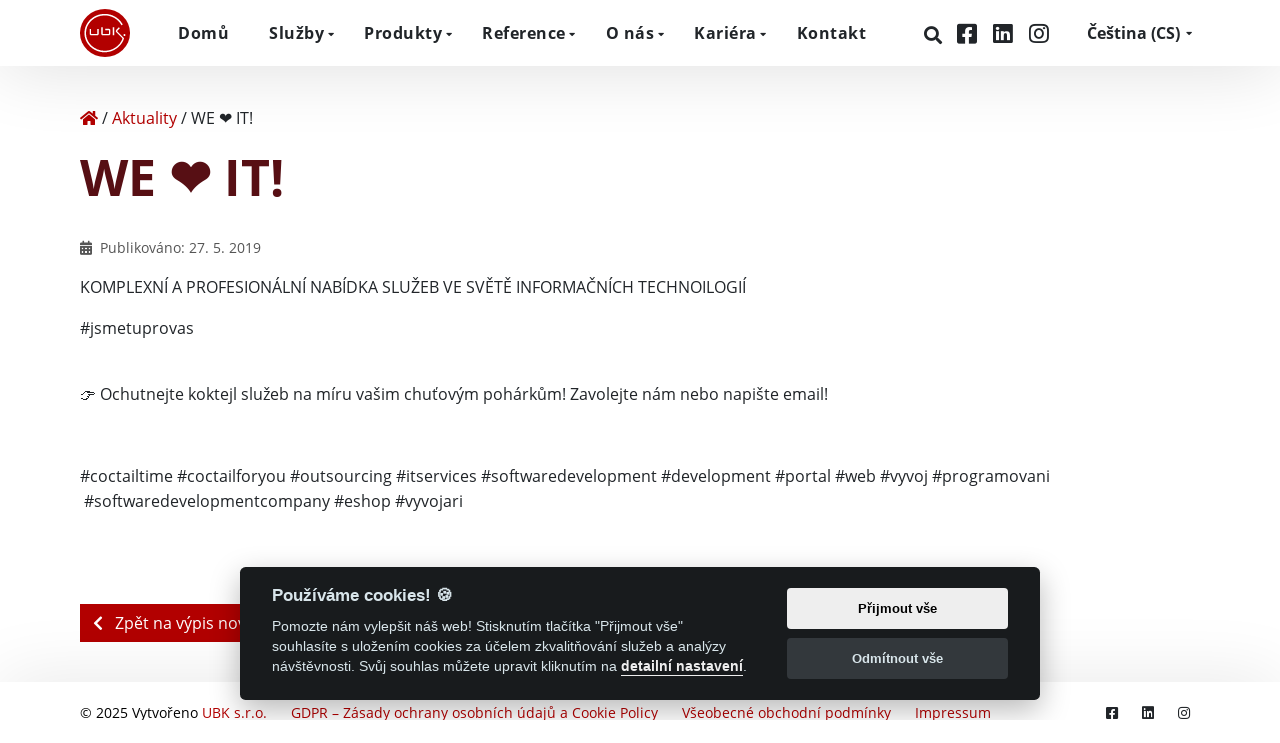

--- FILE ---
content_type: text/html; charset=UTF-8
request_url: https://www.ubk.cz/aktuality/we-it-2/
body_size: 9426
content:
<!DOCTYPE html>
<html lang="cs-CZ">
    <head>
        <meta charset="UTF-8">
        <meta name="viewport" content="width=device-width, initial-scale=1">
        <title>WE ❤️ IT! | UBK s.r.o.</title>
        <meta name="author" content="UBK s.r.o.">
        <link rel="preload" href="https://www.ubk.cz/wp-content/themes/ubk/build/fonts/open-sans-v17-latin-ext_latin-regular.4308e5085add5d6c13d1.woff2" as="font" type="font/woff2" crossorigin>
        <link rel="preload" href="https://www.ubk.cz/wp-content/themes/ubk/build/fonts/open-sans-v17-latin-ext_latin-700.c864de456e8827e63878.woff2" as="font" type="font/woff2" crossorigin>
        <link rel="preload" href="https://www.ubk.cz/wp-content/themes/ubk/build/fonts/fa-brands-400.df56145e6ac7861a1c0a.woff2" as="font" type="font/woff2" crossorigin>
        <link rel="preload" href="https://www.ubk.cz/wp-content/themes/ubk/build/img/ubk_header.c0e148ae3cd0c09e9a9d.jpg" as="image">
                	<style>img:is([sizes="auto" i], [sizes^="auto," i]) { contain-intrinsic-size: 3000px 1500px }</style>
	
<!-- The SEO Framework od Sybre Waaijer -->
<meta name="robots" content="index,follow" />
<link rel="canonical" href="https://www.ubk.cz/aktuality/we-it-2/" />
<meta name="description" content="KOMPLEXN&Iacute; A PROFESION&Aacute;LN&Iacute; NAB&Iacute;DKA SLUŽEB VE SVĚTĚ INFORMAČN&Iacute;CH TECHNOILOGI&Iacute; #jsmetuprovas 👉 Ochutnejte koktejl služeb na m&iacute;ru va&scaron;im chuťov&yacute;m poh&aacute;rkům!" />
<meta property="og:type" content="article" />
<meta property="og:locale" content="cs_CZ" />
<meta property="og:site_name" content="UBK s.r.o." />
<meta property="og:title" content="WE ❤️ IT! | UBK s.r.o." />
<meta property="og:description" content="KOMPLEXN&Iacute; A PROFESION&Aacute;LN&Iacute; NAB&Iacute;DKA SLUŽEB VE SVĚTĚ INFORMAČN&Iacute;CH TECHNOILOGI&Iacute; #jsmetuprovas 👉 Ochutnejte koktejl služeb na m&iacute;ru va&scaron;im chuťov&yacute;m poh&aacute;rkům! Zavolejte n&aacute;m nebo napi&scaron;te email! #coctailtime #" />
<meta property="og:url" content="https://www.ubk.cz/aktuality/we-it-2/" />
<meta property="og:image" content="https://www.ubk.cz/wp-content/uploads/2020/04/cropped-web_screenshot-1.png" />
<meta property="og:image:width" content="1241" />
<meta property="og:image:height" content="652" />
<meta property="article:published_time" content="2019-05-27T10:50:32+00:00" />
<meta property="article:modified_time" content="2020-04-06T12:52:30+00:00" />
<meta property="article:publisher" content="https://www.facebook.com/ubkcz" />
<meta name="twitter:card" content="summary_large_image" />
<meta name="twitter:title" content="WE ❤️ IT! | UBK s.r.o." />
<meta name="twitter:description" content="KOMPLEXN&Iacute; A PROFESION&Aacute;LN&Iacute; NAB&Iacute;DKA SLUŽEB VE SVĚTĚ INFORMAČN&Iacute;CH TECHNOILOGI&Iacute; #jsmetuprovas 👉 Ochutnejte koktejl služeb na m&iacute;ru va&scaron;im chuťov&yacute;m poh&aacute;rkům! Zavolejte n&aacute;m nebo napi&scaron;te email! #coctailtime #" />
<meta name="twitter:image" content="https://www.ubk.cz/wp-content/uploads/2020/04/cropped-web_screenshot-1.png" />
<script type="application/ld+json">{"@context":"https://schema.org","@graph":[{"@type":"WebSite","@id":"https://www.ubk.cz/#/schema/WebSite","url":"https://www.ubk.cz/","name":"UBK s.r.o.","description":"Software development","inLanguage":"cs","potentialAction":{"@type":"SearchAction","target":{"@type":"EntryPoint","urlTemplate":"https://www.ubk.cz/search/{search_term_string}/"},"query-input":"required name=search_term_string"},"publisher":{"@type":"Organization","@id":"https://www.ubk.cz/#/schema/Organization","name":"UBK s.r.o.","url":"https://www.ubk.cz/"}},{"@type":"WebPage","@id":"https://www.ubk.cz/aktuality/we-it-2/","url":"https://www.ubk.cz/aktuality/we-it-2/","name":"WE ❤️ IT! | UBK s.r.o.","description":"KOMPLEXN&Iacute; A PROFESION&Aacute;LN&Iacute; NAB&Iacute;DKA SLUŽEB VE SVĚTĚ INFORMAČN&Iacute;CH TECHNOILOGI&Iacute; #jsmetuprovas 👉 Ochutnejte koktejl služeb na m&iacute;ru va&scaron;im chuťov&yacute;m poh&aacute;rkům!","inLanguage":"cs","isPartOf":{"@id":"https://www.ubk.cz/#/schema/WebSite"},"breadcrumb":{"@type":"BreadcrumbList","@id":"https://www.ubk.cz/#/schema/BreadcrumbList","itemListElement":[{"@type":"ListItem","position":1,"item":"https://www.ubk.cz/","name":"UBK s.r.o."},{"@type":"ListItem","position":2,"item":"https://www.ubk.cz/category/aktuality/","name":"Rubrika: Aktuality"},{"@type":"ListItem","position":3,"name":"WE ❤️ IT!"}]},"potentialAction":{"@type":"ReadAction","target":"https://www.ubk.cz/aktuality/we-it-2/"},"datePublished":"2019-05-27T10:50:32+00:00","dateModified":"2020-04-06T12:52:30+00:00","author":{"@type":"Person","@id":"https://www.ubk.cz/#/schema/Person/f7e4863202222d3a8e9097603927cab4","name":"Kamil Pešek"}}]}</script>
<!-- / The SEO Framework od Sybre Waaijer | 26.16ms meta | 2.68ms boot -->

<link rel='stylesheet' id='wp-block-library-css' href='https://www.ubk.cz/wp-includes/css/dist/block-library/style.min.css?ver=6.8.3' media='all' />
<link rel='stylesheet' id='easy-cookie-consent-css' href='https://www.ubk.cz/wp-content/plugins/easy-cookie-consent/assets/dist/easy_cookie_consent.min.css?ver=1' media='all' />
<link rel='stylesheet' id='ubk-font-awesome-css' href='https://www.ubk.cz/wp-content/themes/ubk/build/lib/@fortawesome/fontawesome-pro/css/all.min.0279ada6e0ab2901cbf0.css?ver=6.8.3' media='all' />
<link rel='stylesheet' id='ubk-css-css' href='https://www.ubk.cz/wp-content/themes/ubk/build/css/ubk.6fc5cdb64c7d243b7f56.css?ver=6.8.3' media='all' />
<link rel='stylesheet' id='ubk-gutenberg-css' href='https://www.ubk.cz/wp-content/themes/ubk/build/css/gutenberg.f1b95c0a91793c6cb31f.css?ver=6.8.3' media='all' />
<script id="easy-cookie-consent-js-before">
const cookieConsentOptions = {"autorun":true,"autoclear_cookies":true,"theme_css":"https:\/\/www.ubk.cz\/wp-content\/plugins\/easy-cookie-consent\/assets\/dist\/lib\/cookieconsent.css","page_scripts":true,"cookie_expiration":182,"current_lang":"cs","gui_options":{"consent_modal":{"layout":"cloud","position":"bottom center","transition":"zoom"},"settings_modal":{"layout":"box","transition":"zoom"}},"languages":{"status":"enabled","cs":{"consent_modal":{"title":"Pou\u017e\u00edv\u00e1me cookies! <span class=\"font-weight-normal\">\ud83c\udf6a<\/span>","description":"Pomozte n\u00e1m vylep\u0161it n\u00e1\u0161 web! Stisknut\u00edm tla\u010d\u00edtka \"P\u0159ijmout v\u0161e\" souhlas\u00edte s&nbsp;ulo\u017een\u00edm cookies za \u00fa\u010delem zkvalit\u0148ov\u00e1n\u00ed slu\u017eeb a anal\u00fdzy n\u00e1v\u0161t\u011bvnosti. Sv\u016fj souhlas m\u016f\u017eete upravit kliknut\u00edm na <button type=\"button\" data-cc=\"c-settings\" class=\"cc-link\">detailn\u00ed nastaven\u00ed<\/button>.","primary_btn":{"text":"P\u0159ijmout v\u0161e","role":"accept_all"},"secondary_btn":{"text":"Odm\u00edtnout v\u0161e","role":"accept_necessary"}},"settings_modal":{"title":"Nastaven\u00ed cookies","save_settings_btn":"Ulo\u017eit nastaven\u00ed","accept_all_btn":"P\u0159ijmout v\u0161e","reject_all_btn":"Odm\u00edtnout v\u0161e","close_btn_label":"Zav\u0159\u00edt","blocks":[{"title":"","description":"Pou\u017eiv\u00e1me cookies pro zaji\u0161t\u011bn\u00ed z\u00e1kladn\u00ed funkcionality webu a pro jeho neust\u00e1le vylep\u0161ov\u00e1n\u00ed. Souhlas s&nbsp;pou\u017eit\u00edm cookies m\u016f\u017eete ud\u011blit hromadn\u011b nebo jen pro jednotliv\u00e9 kategorie. Souhlas lze kdykoli odvolat. P\u0159e\u010dt\u011bte si pros\u00edm <a href=\"\/gdpr-zasady-ochrany-osobnich-udaju-a-cookie-policy\/\" class=\"cc-link\">Z\u00e1sady ochrany osobn\u00edch \u00fadaj\u016f<\/a>. Pro jak\u00e9koli ot\u00e1zky v souvislosti s cookies nebo ochranou osobn\u00edch \u00fadaj\u016f n\u00e1s <a class=\"cc-link\" href=\"\/kontakt\/\">kontaktujte<\/a>."},{"title":"Funk\u010dn\u00ed cookies","description":"Tyto cookies zaji\u0161\u0165uj\u00ed z\u00e1kladn\u00ed funk\u010dnost webu a nen\u00ed mo\u017en\u00e9 je odm\u00edtnout.\r\n","cookie_table":[{"col1":"_GRECAPTCHA","col2":"ubk.cz","col3":"5 m\u011bs\u00edc\u016f 27 dn\u00ed","col4":"Cookie slu\u017eby Google reCAPTCHA slou\u017e\u00edc\u00ed k identifikaci robot\u016f za \u00fa\u010delem ochrany webov\u00e9 str\u00e1nky p\u0159ed \u0161kodliv\u00fdmi \u00fatoky spamu."},{"col1":"pll_language","col2":"ubk.cz","col3":"1 rok","col4":"Cookie pluginu Polylang slou\u017e\u00edc\u00ed k zapamatov\u00e1n\u00ed jazyka zvolen\u00e9ho u\u017eivatelem."},{"col1":"PHPSESSID","col2":"ubk.cz","col3":"session","col4":"Cookie nativn\u00ed pro aplikace PHP. Pou\u017e\u00edv\u00e1 se k ulo\u017een\u00ed a identifikaci jedine\u010dn\u00e9ho ID relace u\u017eivatele za \u00fa\u010delem spr\u00e1vy u\u017eivatelsk\u00e9 relace na webu. Soubor je automaticky smaz\u00e1n, kdy\u017e se zav\u0159ou v\u0161echna okna prohl\u00ed\u017ee\u010de."},{"col1":"cc_cookie","col2":"ubk.cz","col3":"182 dn\u00ed","col4":"Nastaven\u00ed a spr\u00e1va souhlasu se soubory cookie."},{"col1":"accepted-cookie-consent-id","col2":"ubk.cz","col3":"182 dn\u00ed","col4":"Identifikace u\u017eivatelova nastaven\u00ed souhlasu se soubory cookie.\r\n"}],"toggle":{"value":"necessary","enabled":true,"readonly":true}},{"title":"Statistick\u00e9 a analytick\u00e9 cookies","description":"D\u00edky t\u011bmto cookies dok\u00e1\u017eeme sledovat n\u00e1v\u0161t\u011bvnost a p\u0159ehlednost jednotliv\u00fdch str\u00e1nek. V\u00edme tak nap\u0159\u00edklad, kter\u00e9 str\u00e1nky jsou obl\u00edben\u011bj\u0161\u00ed, kolik u\u017eivatel\u016f k n\u00e1m p\u0159ich\u00e1z\u00ed nebo kter\u00e9 \u010d\u00e1sti webu jsou pro u\u017eivatele m\u00e9n\u011b p\u0159ehledn\u00e9.","cookie_table":[{"col1":"_ga","col2":"ubk.cz","col3":"2 roky","col4":"Rozli\u0161en\u00ed u\u017eivatel\u016f za \u00fa\u010delem sledov\u00e1n\u00ed n\u00e1v\u0161t\u011bvnosti webu."},{"col1":"_gid","col2":"ubk.cz","col3":"1 den","col4":"Rozli\u0161en\u00ed u\u017eivatel\u016f za \u00fa\u010delem sledov\u00e1n\u00ed n\u00e1v\u0161t\u011bvnosti webu."},{"col1":"_ga_*","col2":"ubk.cz","col3":"2 roky","col4":"Slou\u017e\u00ed k uchov\u00e1n\u00ed stavu relace za \u00fa\u010delem sledov\u00e1n\u00ed n\u00e1v\u0161t\u011bvnosti webu."},{"col1":"_gat","col2":"ubk.cz","col3":"1 minuta","col4":"Slou\u017e\u00ed k omezen\u00ed rychlosti po\u017eadavk\u016f. Pokud je slu\u017eba Google Analytics nasazena prost\u0159ednictv\u00edm n\u00e1stroje Google Tag Manager, bude tento soubor cookie pojmenov\u00e1n _dc_gtm_*."}],"toggle":{"value":"analytics","enabled":false,"readonly":false}},{"title":"","description":"Tyto cookies shroma\u017e\u010fuj\u00ed informace o tom, jak\u00fdm zp\u016fsobem u\u017eivatel webov\u00e9 str\u00e1nky pou\u017e\u00edv\u00e1, na kter\u00e9 odkazy klikl nebo t\u0159eba na kter\u00e9 str\u00e1nky nav\u0161t\u00edvil. D\u00edky t\u011bmto informac\u00edm lze l\u00e9pe odhadnout, kter\u00e9 reklamy jsou pro u\u017eivatele vhodn\u011bj\u0161\u00ed a kter\u00e9 naopak nem\u00e1 smysl zobrazovat. V\u0161echna tato data jsou anonymizovan\u00e1 a nedok\u00e1\u017e\u00ed p\u0159\u00edmo identifikovat konkr\u00e9tn\u00ed osobu.","toggle":{"value":"marketing","enabled":false,"readonly":false}}],"cookie_table_headers":[{"col1":"N\u00e1zev"},{"col2":"Dom\u00e9na"},{"col3":"Platnost"},{"col4":"Popis"}]},"iframe":{"placeholder_button":"Mus\u00edte povolit cookies"}},"de":{"consent_modal":{"title":"Wir verwenden Cookies! <span class=\"font-weight-normal\">\ud83c\udf6a<\/span>","description":"Helfen Sie uns, unsere Website zu verbessern! Indem Sie auf die Schaltfl\u00e4che \"Alles akzeptieren\" klicken, erkl\u00e4ren Sie sich mit der Speicherung von Cookies zum Zweck der Verbesserung unserer Dienste und der Verkehrsanalyse einverstanden. Sie k\u00f6nnen Ihre Zustimmung \u00e4ndern, indem Sie auf die <button type=\"button\" data-cc=\"c-settings\" class=\"cc-link\">detaillierten Einstellungen<\/button> klicken.","primary_btn":{"text":"Alles akzeptieren","role":"accept_all"},"secondary_btn":{"text":"Alles ablehnen","role":"accept_necessary"}},"settings_modal":{"title":"Cookie-Einstellungen","save_settings_btn":"Einstellungen speichern","accept_all_btn":"Alles ablehnen","reject_all_btn":"Alles ablehnen","close_btn_label":"Schlie\u00dfen","blocks":[{"title":"","description":"Wir verwenden Cookies, um die grundlegende Funktionalit\u00e4t der Website zu gew\u00e4hrleisten und sie kontinuierlich zu verbessern. Sie k\u00f6nnen der Verwendung von Cookies im Ganzen oder nur f\u00fcr einzelne Kategorien zustimmen. Die Zustimmung kann jederzeit widerrufen werden. Bitte lesen Sie die <a href=\"\/de\/dsgvo-grundsatze-des-personaldatenschutzes\/\" class=\"cc-link\">Datenschutzbestimmungen<\/a>.  Bitte, <a class=\"cc-link\" href=\"\/de\/kontakt-2\/\">kontaktieren Sie uns<\/a> bei Fragen zu Cookies oder Datenschutz. "},{"title":"Notwendige Cookies","description":"Diese Cookies gew\u00e4hrleisten die grundlegende Funktionalit\u00e4t der Website und k\u00f6nnen nicht abgelehnt werden.","cookie_table":[{"col1":"_GRECAPTCHA","col2":"ubk.cz","col3":"5 Monate 27 Tage","col4":"Dieses Cookie wird vom Google-Recaptcha-Dienst gesetzt, um Bots zu identifizieren und die Website vor b\u00f6sartigen Spam-Angriffen zu sch\u00fctzen."},{"col1":"pll_language","col2":"ubk.cz","col3":"1 Jahr","col4":"Polylang-Plugin-Cookie, um die vom Benutzer gew\u00e4hlte Sprache zu speichern."},{"col1":"PHPSESSID","col2":"ubk.cz","col3":"session","col4":"Cookie f\u00fcr PHP-Anwendungen. Sie wird verwendet, um die eindeutige Sitzungs-ID eines Benutzers zu speichern und zu identifizieren, um die Sitzung des Benutzers auf der Website zu verwalten. Die Datei wird automatisch gel\u00f6scht, wenn alle Browserfenster geschlossen werden."},{"col1":"cc_cookie","col2":"ubk.cz","col3":"182 Tage","col4":"Einstellungen und Verwaltung der Cookie-Zustimmung."},{"col1":"accepted-cookie-consent-id","col2":"ubk.cz","col3":"182 Tage","col4":"Identifizierung der Cookie-Einstellungen des Nutzers."}],"toggle":{"value":"necessary","enabled":true,"readonly":true}},{"title":"Statistische und analytische Cookies","description":"Dank dieser Cookies sind wir in der Lage, den Verkehr und die Sichtbarkeit der einzelnen Seiten zu verfolgen. So wissen wir beispielsweise, welche Seiten besonders beliebt sind, wie viele Nutzer zu uns kommen oder welche Teile der Website f\u00fcr die Nutzer weniger \u00fcbersichtlich sind.","cookie_table":[{"col1":"_ga","col2":"ubk.cz","col3":"2 Jahre","col4":"Benutzeraufl\u00f6sung zum Zweck der Verfolgung des Website-Verkehrs."},{"col1":"_gid","col2":"ubk.cz","col3":"1 Tag","col4":"Benutzeraufl\u00f6sung zum Zweck der Verfolgung des Website-Verkehrs."},{"col1":"_ga_*","col2":"ubk.cz","col3":"2 Jahre","col4":"Sie wird verwendet, um den Sitzungsstatus zu speichern, damit der Website-Verkehr verfolgt werden kann."},{"col1":"_gat","col2":"ubk.cz","col3":"1 Minute","col4":"Wird verwendet, um die Anzahl der Anfragen zu begrenzen. Wenn Google Analytics \u00fcber Google Tag Manager bereitgestellt wird, erh\u00e4lt dieses Cookie den Namen _dc_gtm_*."}],"toggle":{"value":"analytics","enabled":false,"readonly":false}},{"title":"","description":"Diese Cookies sammeln Informationen dar\u00fcber, wie der Nutzer die Website nutzt, auf welche Links er geklickt hat oder welche Seiten er besucht hat. Anhand dieser Informationen k\u00f6nnen wir besser einsch\u00e4tzen, welche Anzeigen f\u00fcr den Nutzer am besten geeignet sind und welche nicht sinnvoll sind. Alle diese Daten sind anonymisiert und lassen keine direkte Identifizierung einer bestimmten Person zu.","toggle":{"value":"marketing","enabled":false,"readonly":false}}],"cookie_table_headers":[{"col1":"N\u00e1zev"},{"col2":"Dom\u00e9na"},{"col3":"Platnost"},{"col4":"Popis"}]},"iframe":{"placeholder_button":"Sie m\u00fcssen Cookies zulassen, um dies zu sehen"}},"en":{"consent_modal":{"title":"We use cookies! <span class=\"font-weight-normal\">\ud83c\udf6a<\/span>","description":"Help us improve our website! By pressing the \"Accept All\" button, you agree to the storage of cookies for the purpose of improving our services and traffic analysis. You can modify your consent by clicking on the <button type=\"button\" data-cc=\"c-settings\" class=\"cc-link\">detailed settings<\/button>.\r\n","primary_btn":{"text":"Accept all","role":"accept_all"},"secondary_btn":{"text":"Reject all","role":"accept_necessary"}},"settings_modal":{"title":"Cookie preferences","save_settings_btn":"Save settings","accept_all_btn":"Accept all","reject_all_btn":"Reject all","close_btn_label":"Close","blocks":[{"title":"","description":"We use cookies to ensure the basic functionality of the website and to continuously improve it. You can consent to the use of cookies in bulk or for individual categories. Consent can be withdrawn at any time. Please read the <a href=\"\/en\/gdpr-general-regulation-of-the-personal-data-protection\/\" class=\"cc-link\">Privacy Policy<\/a>. Please <a class=\"cc-link\" href=\"\/en\/contact\/\">contact us<\/a> for any questions regarding cookies or data protection.     "},{"title":"Strictly necessary cookies","description":"These cookies ensure the basic functionality of the website and cannot be rejected.","cookie_table":[{"col1":"_GRECAPTCHA","col2":"ubk.cz","col3":"5 months \u00a027 days","col4":"This cookie is set by the Google recaptcha service to identify bots to protect the website against malicious spam attacks."},{"col1":"pll_language","col2":"ubk.cz","col3":"1 year","col4":"Polylang plugin cookie to store the language selected by the user."},{"col1":"PHPSESSID","col2":"ubk.cz","col3":"session","col4":"Cookie for PHP applications. It is used to store and identify a user's unique session ID to manage the user's session on the website. The file is automatically deleted when all browser windows are closed."},{"col1":"cc_cookie","col2":"ubk.cz","col3":"182 days","col4":"Cookie consent settings and management."},{"col1":"accepted-cookie-consent-id","col2":"ubk.cz","col3":"182 days","col4":"Identification of the user's cookie consent settings."}],"toggle":{"value":"necessary","enabled":true,"readonly":true}},{"title":"Performance and Analytics cookies","description":"Thanks to these cookies, we are able to track traffic and visibility of individual pages. For example, we know which pages are more popular, how many users come to us or which parts of the website are less clear to users.","cookie_table":[{"col1":"_ga","col2":"ubk.cz","col3":"2 years","col4":"User resolution for the purpose of tracking website traffic."},{"col1":"_gid","col2":"ubk.cz","col3":"1 day","col4":"User resolution for the purpose of tracking website traffic."},{"col1":"_ga_*","col2":"ubk.cz","col3":"2 years","col4":"It is used to store session status so that website traffic can be tracked."},{"col1":"_gat","col2":"ubk.cz","col3":"1 minute","col4":"Used to throttle request rate. If Google Analytics is deployed via Google Tag Manager, this cookie will be named _dc_gtm_*."}],"toggle":{"value":"analytics","enabled":false,"readonly":false}},{"title":"","description":"These cookies collect information about how the user uses the website, which links they have clicked on or which pages they have visited. This information allows us to better estimate which ads are more suitable for the user and which ones do not make sense to show. All this data is anonymised and cannot directly identify a specific person.","toggle":{"value":"marketing","enabled":false,"readonly":false}}],"cookie_table_headers":[{"col1":"N\u00e1zev"},{"col2":"Dom\u00e9na"},{"col3":"Platnost"},{"col4":"Popis"}]},"iframe":{"placeholder_button":"You must allow cookies to see this"}}}};const cookieCategoryAnalytics = 'analytics';const cookieCategoryMarketing = 'marketing';const cookiesAcceptedNonce = 'eea5086bdc';const adminUrl = 'https://www.ubk.cz/wp-admin/admin-ajax.php';const placeholderButtonText = 'Musíte povolit cookies';const cookieName = 'accepted-cookie-consent-id';const gtmId = '5BFNLR2';
</script>
<script src="https://www.ubk.cz/wp-content/plugins/easy-cookie-consent/assets/dist/easy_cookie_consent.min.js?ver=1" id="easy-cookie-consent-js"></script>
<script src="https://www.ubk.cz/wp-includes/js/jquery/jquery.min.js?ver=3.7.1" id="jquery-core-js"></script>
    <script>
        window.addEventListener('load', function () {
            document.body.classList.toggle('c_darkmode');
            document.body.style.setProperty('--cc-toggle-bg-on', '#00ca3a');
            document.body.style.setProperty('--cc-toggle-bg-readonly', '#4b915f');
            document.body.style.setProperty('--cc-btn-primary-bg', '#eeeeee');
            document.body.style.setProperty('--cc-btn-primary-hover-bg', '#ffffff');
        });
    </script>
            <link rel="icon" type="image/png" href="/wp-content/themes/ubk/icons/favicon-48x48.png" sizes="48x48"/>
        <link rel="icon" type="image/svg+xml" href="/wp-content/themes/ubk/icons/favicon.svg"/>
        <link rel="shortcut icon" href="/wp-content/themes/ubk/icons/favicon.ico"/>
        <link rel="apple-touch-icon" sizes="180x180" href="/wp-content/themes/ubk/icons/apple-touch-icon.png"/>
        <meta name="apple-mobile-web-app-title" content="UBK"/>
	<link rel="manifest" href="/wp-content/themes/ubk/icons/site.webmanifest"/>
<script defer data-domain="ubk.cz" src="https://plausible.ubk.cz/js/script.file-downloads.hash.outbound-links.pageview-props.revenue.tagged-events.js"></script>
<script>window.plausible = window.plausible || function() { (window.plausible.q = window.plausible.q || []).push(arguments) }</script>
    </head>
    <body class="wp-singular post-template-default single single-post postid-12129 single-format-standard wp-theme-ubk">
        
        <!-- Scroll to top button -->
        <div class="to-top-button" title="Nahoru">
            <i class="fas fa-chevron-up"></i>
        </div>

        <!-- Header -->
        <header class="header header--sticked">
            <div class="container">
                <div class="header__wrapper">
                    <div class="row header__row">
                        <!-- Header logo -->
                        <div class="col-auto">
                            <a href="https://www.ubk.cz">
                                                                                                    <img src="https://www.ubk.cz/wp-content/themes/ubk/build/img/logo/ubk-logo.efc37a5c05ef3bcfa5dd.svg" class="header__logo" alt="UBK s.r.o." width="50" height="48">
                                                            </a>
                        </div>
                        <!-- Header mobile icon -->
                        <div class="col header__mobile">
                            <i class="fas fa-bars"></i>
                        </div>
                        <!-- Main menu -->
                        <div class="col-lg">
                            <nav class="main-menu">
                                <button class="main-menu__close">
                                    &times;
                                </button>
                                <div class="menu-main-menu-container"><ul id="menu-main-menu" class="menu"><li id="menu-item-8604" class="menu-item menu-item-type-post_type menu-item-object-page menu-item-home menu-item-8604"><a href="https://www.ubk.cz/">Domů</a></li>
<li id="menu-item-24" class="menu-item menu-item-type-post_type menu-item-object-page menu-item-has-children menu-item-24"><a href="https://www.ubk.cz/sluzby/">Služby</a><button class="main-menu__show-sub-menu-btn"></button><div class="sub-menu-wrapper">
<ul class="sub-menu">
	<li id="menu-item-1025" class="menu-item menu-item-type-post_type menu-item-object-service menu-item-1025"><a href="https://www.ubk.cz/sluzby/vyvoj-softwaru-na-zakazku/">Vývoj softwaru</a></li>
	<li id="menu-item-8589" class="menu-item menu-item-type-post_type menu-item-object-service menu-item-8589"><a href="https://www.ubk.cz/sluzby/weby-a-e-shopy/">Weby a E-shopy</a></li>
	<li id="menu-item-8590" class="menu-item menu-item-type-post_type menu-item-object-service menu-item-8590"><a href="https://www.ubk.cz/sluzby/automatizace-a-digitalizace/">Business procesy</a></li>
	<li id="menu-item-18824" class="menu-item menu-item-type-post_type menu-item-object-service menu-item-18824"><a href="https://www.ubk.cz/sluzby/webhosting/">Webhosting</a></li>
</ul>
</div></li>
<li id="menu-item-23" class="menu-item menu-item-type-post_type menu-item-object-page menu-item-has-children menu-item-23"><a href="https://www.ubk.cz/produkty/">Produkty</a><button class="main-menu__show-sub-menu-btn"></button><div class="sub-menu-wrapper">
<ul class="sub-menu">
	<li id="menu-item-12913" class="menu-item menu-item-type-post_type menu-item-object-ubk_product menu-item-12913"><a href="https://www.ubk.cz/produkty/easyshop/">easySHOP</a></li>
	<li id="menu-item-19522" class="menu-item menu-item-type-post_type menu-item-object-ubk_product menu-item-19522"><a href="https://www.ubk.cz/produkty/easysign/">easySIGN</a></li>
	<li id="menu-item-18947" class="menu-item menu-item-type-post_type menu-item-object-ubk_product menu-item-18947"><a href="https://www.ubk.cz/produkty/easytest/">easyTEST</a></li>
	<li id="menu-item-8599" class="menu-item menu-item-type-post_type menu-item-object-ubk_product menu-item-8599"><a href="https://www.ubk.cz/produkty/easyadmin/">easyADMIN</a></li>
</ul>
</div></li>
<li id="menu-item-8582" class="menu-item menu-item-type-post_type menu-item-object-page menu-item-has-children menu-item-8582"><a href="https://www.ubk.cz/reference/">Reference</a><button class="main-menu__show-sub-menu-btn"></button><div class="sub-menu-wrapper">
<ul class="sub-menu">
	<li id="menu-item-20152" class="menu-item menu-item-type-post_type menu-item-object-page menu-item-20152"><a href="https://www.ubk.cz/reference/">Technologie &#038; projekty</a></li>
	<li id="menu-item-13120" class="menu-item menu-item-type-post_type menu-item-object-page menu-item-13120"><a href="https://www.ubk.cz/reference/nasi-klienti/">Naši klienti</a></li>
</ul>
</div></li>
<li id="menu-item-25" class="menu-item menu-item-type-post_type menu-item-object-page menu-item-has-children menu-item-25"><a href="https://www.ubk.cz/o-nas/">O nás</a><button class="main-menu__show-sub-menu-btn"></button><div class="sub-menu-wrapper">
<ul class="sub-menu">
	<li id="menu-item-73" class="menu-item menu-item-type-post_type menu-item-object-page menu-item-73"><a href="https://www.ubk.cz/o-nas/nas-tym/">Náš tým</a></li>
	<li id="menu-item-102" class="menu-item menu-item-type-post_type menu-item-object-page menu-item-102"><a href="https://www.ubk.cz/o-nas/certifikaty/">Certifikáty</a></li>
	<li id="menu-item-120" class="menu-item menu-item-type-post_type menu-item-object-page menu-item-120"><a href="https://www.ubk.cz/o-nas/aktuality/">Aktuality</a></li>
	<li id="menu-item-87" class="menu-item menu-item-type-post_type menu-item-object-page menu-item-87"><a href="https://www.ubk.cz/o-nas/fotogalerie/">Fotogalerie</a></li>
	<li id="menu-item-126" class="menu-item menu-item-type-post_type menu-item-object-page menu-item-126"><a href="https://www.ubk.cz/o-nas/eu-projekty/">EU projekty</a></li>
</ul>
</div></li>
<li id="menu-item-8662" class="menu-item menu-item-type-post_type menu-item-object-page menu-item-has-children menu-item-8662"><a href="https://www.ubk.cz/kariera/">Kariéra</a><button class="main-menu__show-sub-menu-btn"></button><div class="sub-menu-wrapper">
<ul class="sub-menu">
	<li id="menu-item-20155" class="menu-item menu-item-type-post_type menu-item-object-page menu-item-20155"><a href="https://www.ubk.cz/kariera/">Informace</a></li>
	<li id="menu-item-189" class="menu-item menu-item-type-post_type menu-item-object-page menu-item-189"><a href="https://www.ubk.cz/kariera/volne-pozice/">Volné pozice</a></li>
</ul>
</div></li>
<li id="menu-item-8580" class="menu-item menu-item-type-post_type menu-item-object-page menu-item-8580"><a href="https://www.ubk.cz/kontakt/">Kontakt</a></li>
</ul></div>                                <div class="header__socials">
                                    <a href="https://www.ubk.cz/vyhledavani/" class="header__social header__social__search" aria-label="Hledat">
                                        <i class="fas fa-search" aria-hidden="true"></i>
                                    </a>
                                                                                                                <a href="https://www.facebook.com/ubkcz" class="header__social" target="_blank" rel="noreferrer noopener" aria-label="Facebook">
                                            <i class="fab fa-facebook-square" aria-hidden="true"></i>
                                        </a>
                                                                                                                <a href="https://www.linkedin.com/in/ubk-s-r-o-individuelle-softwareentwicklung-9b738471/" class="header__social" target="_blank" rel="noreferrer noopener" aria-label="LinkedIn">
                                            <i class="fab fa-linkedin"></i>
                                        </a>
                                                                                                                <a href="https://www.instagram.com/ubk.softwaredevelopment/" class="header__social" target="_blank" rel="noreferrer noopener" aria-label="Instagram">
                                            <i class="fab fa-instagram"></i>
                                        </a>
                                                                    </div>
                                <!-- Language Switcher -->
                                <div class="language-switcher menu-item">
                    <button class="language-switcher__btn language-switcher-dropdown-js"> <span class="language-switcher__lang-name">Čeština</span> <span class="language-switcher__bracket">(</span>CS<span class="language-switcher__bracket">)</span></button>
                   <button class="main-menu__show-sub-menu-btn"></button><div class="language-switcher-dropdown-content-js language-switcher__dropdown-content-wrapper "><div class="language-switcher__dropdown-content sub-menu-wrapper">
                    <a class="language-switcher__other-lang" href="https://www.ubk.cz/de/">
                        <span class="language-switcher__lang-name">Deutsch</span> <span class="language-switcher__bracket">(</span>DE<span class="language-switcher__bracket">)</span> 
                    </a>
                    <a class="language-switcher__other-lang" href="https://www.ubk.cz/en/">
                        <span class="language-switcher__lang-name">English</span> <span class="language-switcher__bracket">(</span>EN<span class="language-switcher__bracket">)</span> 
                    </a></div></div></div>                            </nav>
                        </div>
                    </div>
                </div>
            </div>
        </header>

    <main class="main">
        <div class="container">
            <div class="breadcrumbs mb-3" typeof="BreadcrumbList" vocab="http://schema.org/">
    <!-- Breadcrumb NavXT 7.4.1 -->
<span property="itemListElement" typeof="ListItem"><a property="item" aria-label="Home" typeof="WebPage" title="Go to UBK s.r.o.." href="https://www.ubk.cz" class="home" ><span property="name"><i class="fas fa-home"></i><span class="d-none">Home</span></span></a><meta property="position" content="1"></span> /  <span property="itemListElement" typeof="ListItem"><a property="item" typeof="WebPage" title="Go to the Aktuality category archives." href="https://www.ubk.cz/category/aktuality/" class="taxonomy category" ><span property="name">Aktuality</span></a><meta property="position" content="2"></span> /  <span class="post post-post current-item">WE ❤️ IT!</span></div>            <h1 class="main-headline">
                WE ❤️ IT!            </h1>
            <div class="row-list__card__date mb-3">
                <i class="fas fa-calendar-alt mr-1"></i> Publikováno: 27. 5. 2019            </div>
                        <p>KOMPLEXNÍ A PROFESIONÁLNÍ NABÍDKA SLUŽEB VE SVĚTĚ INFORMAČNÍCH TECHNOILOGIÍ</p>
<p>#jsmetuprovas<br />
 </p>
<p>👉 Ochutnejte koktejl služeb na míru vašim chuťovým pohárkům! Zavolejte nám nebo napište email!</p>
<p> </p>
<p>#coctailtime #coctailforyou #outsourcing #itservices #softwaredevelopment #development #portal #web #vyvoj #programovani   #softwaredevelopmentcompany #eshop #vyvojari<br />
 </p>
<p> </p>
            <div class="mt-4">
                <a href="https://www.ubk.cz/o-nas/aktuality/" class="btn btn-primary">
                    <i class="fas fa-chevron-left mr-2"></i> Zpět na výpis novinek                </a>
            </div>
        </div>
    </main>

<footer class="footer ">
    <div class="container">
        <div class="row">
            <!-- Footer - copyright & GDPR -->
            <div class="col-md">
                <nav class="footer__menu">
                    <ul class="footer__menu__list">
                        <li class="footer__menu__item footer__menu__item--copyright">
                            &copy; 2025 Vytvořeno <a href="https://www.ubk.cz">UBK s.r.o.</a>
                        </li>
                        <li class="footer__menu__item">
                            <a href="https://www.ubk.cz/gdpr-zasady-ochrany-osobnich-udaju-a-cookie-policy/" class="footer__menu__link">
                                GDPR &#8211; Zásady ochrany osobních údajů a Cookie Policy                            </a>
                        </li>
                        <li class="footer__menu__item">
                            <a href="https://www.ubk.cz/vseobecne-obchodni-podminky/" class="footer__menu__link">
                                Všeobecné obchodní podmínky                            </a>
                        </li>
                        <li class="footer__menu__item">
                            <a href="https://www.ubk.cz/impressum/" class="footer__menu__link">
                                Impressum                            </a>
                        </li>
                    </ul>
                </nav>
            </div>
            <!-- Footer - social links -->
            <div class="col-md-auto">
                <nav class="footer__menu">
                    <ul class="footer__menu__list footer__menu__list--social">
                                                    <li class="footer__menu__item">
                                <a href="https://www.facebook.com/ubkcz" class="footer__menu__link" target="_blank" rel="noreferrer noopener" aria-label="Facebook">
                                    <i class="fab fa-facebook-square" aria-hidden="true"></i>
                                </a>
                            </li>
                                                                            <li class="footer__menu__item">
                                <a href="https://www.linkedin.com/in/ubk-s-r-o-individuelle-softwareentwicklung-9b738471/" class="footer__menu__link" target="_blank" rel="noreferrer noopener" aria-label="LinkedIn">
                                    <i class="fab fa-linkedin"></i>
                                </a>
                            </li>
                                                                            <li class="footer__menu__item">
                                <a href="https://www.instagram.com/ubk.softwaredevelopment/" class="footer__menu__link" target="_blank" rel="noreferrer noopener" aria-label="Instagram">
                                    <i class="fab fa-instagram"></i>
                                </a>
                            </li>
                                            </ul>
                </nav>
            </div>
        </div>
    </div>
</footer>

<script type="speculationrules">
{"prefetch":[{"source":"document","where":{"and":[{"href_matches":"\/*"},{"not":{"href_matches":["\/wp-*.php","\/wp-admin\/*","\/wp-content\/uploads\/*","\/wp-content\/*","\/wp-content\/plugins\/*","\/wp-content\/themes\/ubk\/*","\/*\\?(.+)"]}},{"not":{"selector_matches":"a[rel~=\"nofollow\"]"}},{"not":{"selector_matches":".no-prefetch, .no-prefetch a"}}]},"eagerness":"conservative"}]}
</script>
<script src="https://www.ubk.cz/wp-content/plugins/easy-cookie-consent/assets/dist/lib/cookieconsent.js?ver=1" id="orestbida-cookie-consent-js-js" defer></script>
<script id="pll_cookie_script-js-after">
(function() {
				var expirationDate = new Date();
				expirationDate.setTime( expirationDate.getTime() + 31536000 * 1000 );
				document.cookie = "pll_language=cs; expires=" + expirationDate.toUTCString() + "; path=/; secure; SameSite=Lax";
			}());
</script>
<script src="https://www.ubk.cz/wp-content/themes/ubk/build/js/ubk.381a99ce9d5991cc0a2a.js" id="ubk-main-js-js" defer></script>

</body>
</html>

<!-- Dynamic page generated in 0.564 seconds. -->
<!-- Cached page generated by WP-Super-Cache on 2025-12-04 01:47:48 -->

<!-- super cache -->

--- FILE ---
content_type: image/svg+xml
request_url: https://www.ubk.cz/wp-content/themes/ubk/build/img/logo/ubk-logo.efc37a5c05ef3bcfa5dd.svg
body_size: 776
content:
<svg xmlns="http://www.w3.org/2000/svg" width="1135" height="1083"><style>.shp1{fill:#fff}</style><path id="Layer" d="M-2942-1948.7h7016v4978.4h-7016v-4978.4Z" style="fill:#b20000"/><path class="shp1" d="M394.3 555.4c0 2.7-1.8 5.1-4 5.1H256.1c-2.1 0-4-2.3-4-5.1V448.6h-30.6v106.8c0 19.7 15.5 35.6 34.6 35.6h134.2c19.1 0 34.6-16 34.6-35.6V448.6h-30.6v106.8Z"/><path id="path3071_30_" class="shp1" d="M745.3 406.8h30.6v183.5h-30.6V480.1c0-24.4.1-48.9 0-73.3Z"/><path class="shp1" d="M652.2 443.6h-78.7v30.6h78.7c2.1 0 4 .9 4 3v79.4c0 1.8-1.9 3-4 3H518c-2.1 0-3.5-.7-4-1.1 0 0-.1-141.9-.1-151.6h-30.5v152.4c0 17.1 15.5 31 34.6 31h134.2c19.1 0 34.6-13.9 34.6-31v-84.8c0-17-15.5-30.9-34.6-30.9Z"/><path class="shp1" d="M974 628.4 844.9 498.9c-1.9-1.9-2.3-4.9-.7-6.4l61.2-61.7-21.3-22-61.5 62.1c-13.5 13.5-13.1 35.7.8 49.6l141.7 141.3C911.5 817.3 749 937 559.9 937 325.6 937 135 759.1 135 540.5S325.6 144 559.9 144c160.7 0 300.9 83.7 373.1 206.9 1.1 1.9 3.1 4.2 3.1 4.2 10.7 17.6 39.5 2.8 27.6-19.5 0 0-1.4-2.1-3.8-6C881.1 198.6 731.4 110 560 110c-253 0-458.8 193.1-458.8 430.5S307 971 560 971c195.6 0 364.1-122.7 426.9-276.4 10.1-24.6 13.2-31.2 8.3-41-4.3-8-12.5-16.6-21.2-25.2Z"/><path class="shp1" d="M1031.1 583.8c0 12.4-10 22.4-22.4 22.4-12.4 0-22.4-10-22.4-22.4 0-12.4 10-22.4 22.4-22.4 12.4 0 22.4 10 22.4 22.4Z"/></svg>